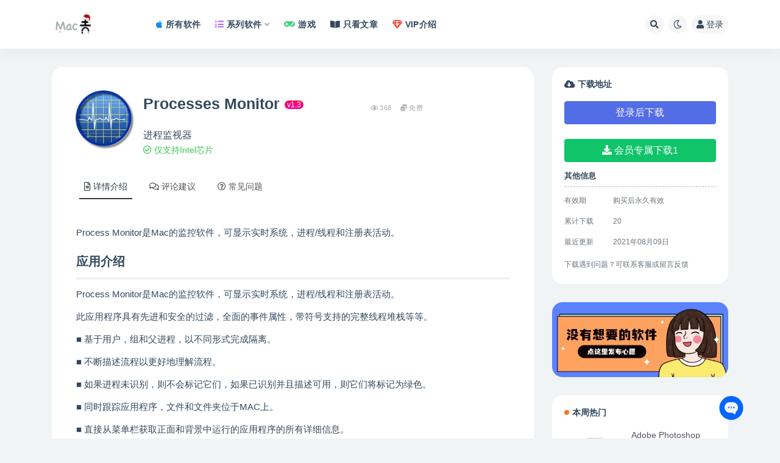

--- FILE ---
content_type: text/html; charset=UTF-8
request_url: https://www.macdo.cn/29369.html
body_size: 30177
content:
<!doctype html>
<html dir="ltr" lang="zh-Hans" prefix="og: https://ogp.me/ns#">
<head>
	<meta http-equiv="Content-Type" content="text/html; charset=UTF-8">
	<meta name="viewport" content="width=device-width, initial-scale=1, minimum-scale=1, maximum-scale=5">
	<link rel="profile" href="https://gmpg.org/xfn/11">
    <!--<link rel="stylesheet" href="/wp-content/themes/ripro-v2-child/assets/css/macdo-search.css" />-->
	<title>Processes Monitor for Mac v1.3 进程监视器 - Mac毒</title><link rel="preload" href="https://imgcdn.icheese.net/wp-content/themes/ripro-v2/assets/font-awesome/webfonts/fa-solid-900.woff2" as="font" type="font/woff2" crossorigin><link rel="preload" href="https://imgcdn.icheese.net/wp-content/themes/ripro-v2/assets/font-awesome/webfonts/fa-regular-400.woff2" as="font" type="font/woff2" crossorigin>
	<style>img:is([sizes="auto" i], [sizes^="auto," i]) { contain-intrinsic-size: 3000px 1500px }</style>
	
		<!-- All in One SEO Pro 4.7.9 - aioseo.com -->
		<meta name="description" content="Process Monitor是Mac的监控软件，可显示实时系统，进程/线程和注册表活动。 应用介绍 Proc" />
		<meta name="robots" content="max-snippet:-1, max-image-preview:standard, max-video-preview:-1" />
		<link rel="canonical" href="https://www.macdo.cn/29369.html" />
		<meta name="generator" content="All in One SEO Pro (AIOSEO) 4.7.9" />
		<meta property="og:locale" content="zh_CN" />
		<meta property="og:site_name" content="Mac毒 - Mac软件下载网站（奶酪网）" />
		<meta property="og:type" content="article" />
		<meta property="og:title" content="Processes Monitor for Mac v1.3 进程监视器 - Mac毒" />
		<meta property="og:description" content="Process Monitor是Mac的监控软件，可显示实时系统，进程/线程和注册表活动。 应用介绍 Proc" />
		<meta property="og:url" content="https://www.macdo.cn/29369.html" />
		<meta property="article:published_time" content="2021-08-09T01:55:35+00:00" />
		<meta property="article:modified_time" content="2021-08-09T01:55:44+00:00" />
		<meta name="twitter:card" content="summary" />
		<meta name="twitter:title" content="Processes Monitor for Mac v1.3 进程监视器 - Mac毒" />
		<meta name="twitter:description" content="Process Monitor是Mac的监控软件，可显示实时系统，进程/线程和注册表活动。 应用介绍 Proc" />
		<script type="application/ld+json" class="aioseo-schema">
			{"@context":"https:\/\/schema.org","@graph":[{"@type":"BlogPosting","@id":"https:\/\/www.macdo.cn\/29369.html#aioseo-article-6479fc5c98460","name":"Processes Monitor","headline":"Processes Monitor","description":"Process Monitor\u662fMac\u7684\u76d1\u63a7\u8f6f\u4ef6\uff0c\u53ef\u663e\u793a\u5b9e\u65f6\u7cfb\u7edf\uff0c\u8fdb\u7a0b\/\u7ebf\u7a0b\u548c\u6ce8\u518c\u8868\u6d3b\u52a8\u3002 \u5e94\u7528\u4ecb\u7ecd Proc","author":{"@type":"Person","name":"sillyboy","url":"https:\/\/www.macdo.cn\/author\/sillyboy"},"publisher":{"@id":"https:\/\/www.macdo.cn\/#organization"},"image":{"@type":"ImageObject","url":"https:\/\/imgcdn.icheese.net\/wp-content\/uploads\/2020\/08\/1628474092-2afea78107bf6f6.png","width":300,"height":200},"datePublished":"2021-08-09T09:55:35+08:00","dateModified":"2021-08-09T09:55:44+08:00","inLanguage":"zh-CN","articleSection":"\u8f6f\u4ef6"},{"@type":"BreadcrumbList","@id":"https:\/\/www.macdo.cn\/29369.html#breadcrumblist","itemListElement":[{"@type":"ListItem","@id":"https:\/\/www.macdo.cn\/#listItem","position":1,"name":"Home"}]},{"@type":"Organization","@id":"https:\/\/www.macdo.cn\/#organization","name":"Mac\u6bd2","description":"Mac\u8f6f\u4ef6\u4e0b\u8f7d\u7f51\u7ad9\uff08\u5976\u916a\u7f51\uff09","url":"https:\/\/www.macdo.cn\/"},{"@type":"Person","@id":"https:\/\/www.macdo.cn\/author\/sillyboy#author","url":"https:\/\/www.macdo.cn\/author\/sillyboy","name":"sillyboy"},{"@type":"WebPage","@id":"https:\/\/www.macdo.cn\/29369.html#webpage","url":"https:\/\/www.macdo.cn\/29369.html","name":"Processes Monitor for Mac v1.3 \u8fdb\u7a0b\u76d1\u89c6\u5668 - Mac\u6bd2","description":"Process Monitor\u662fMac\u7684\u76d1\u63a7\u8f6f\u4ef6\uff0c\u53ef\u663e\u793a\u5b9e\u65f6\u7cfb\u7edf\uff0c\u8fdb\u7a0b\/\u7ebf\u7a0b\u548c\u6ce8\u518c\u8868\u6d3b\u52a8\u3002 \u5e94\u7528\u4ecb\u7ecd Proc","inLanguage":"zh-CN","isPartOf":{"@id":"https:\/\/www.macdo.cn\/#website"},"breadcrumb":{"@id":"https:\/\/www.macdo.cn\/29369.html#breadcrumblist"},"author":{"@id":"https:\/\/www.macdo.cn\/author\/sillyboy#author"},"creator":{"@id":"https:\/\/www.macdo.cn\/author\/sillyboy#author"},"image":{"@type":"ImageObject","url":"https:\/\/imgcdn.icheese.net\/wp-content\/uploads\/2020\/08\/1628474092-2afea78107bf6f6.png","@id":"https:\/\/www.macdo.cn\/29369.html\/#mainImage","width":300,"height":200},"primaryImageOfPage":{"@id":"https:\/\/www.macdo.cn\/29369.html#mainImage"},"datePublished":"2021-08-09T09:55:35+08:00","dateModified":"2021-08-09T09:55:44+08:00"},{"@type":"WebSite","@id":"https:\/\/www.macdo.cn\/#website","url":"https:\/\/www.macdo.cn\/","name":"Mac\u6bd2","description":"Mac\u8f6f\u4ef6\u4e0b\u8f7d\u7f51\u7ad9\uff08\u5976\u916a\u7f51\uff09","inLanguage":"zh-CN","publisher":{"@id":"https:\/\/www.macdo.cn\/#organization"}}]}
		</script>
		<!-- All in One SEO Pro -->

<link rel='dns-prefetch' href='//fonts.loli.net'>
<link rel='dns-prefetch' href='//gstatic.loli.net'>
<link rel='dns-prefetch' href='//ajax.loli.net'>
<link rel='dns-prefetch' href='//cdn.jsdelivr.net'>
<meta name="keywords" content="软件,">
<meta name="description" content="Process Monitor是Mac的监控软件，可显示实时系统，进程/线程和注册表活动。 应用介绍 Process Monitor是Mac的监控软件，可显示实时系统，进程/线程和注册表活动。 此应用程序具有先进和安全的过滤，全面的事件属性">
<meta property="og:title" content="Processes Monitor">
<meta property="og:description" content="Process Monitor是Mac的监控软件，可显示实时系统，进程/线程和注册表活动。 应用介绍 Process Monitor是Mac的监控软件，可显示实时系统，进程/线程和注册表活动。 此应用程序具有先进和安全的过滤，全面的事件属性">
<meta property="og:type" content="article">
<meta property="og:url" content="https://www.macdo.cn/29369.html">
<meta property="og:site_name" content="Mac毒">
<meta property="og:image" content="https://imgcdn.icheese.net/wp-content/uploads/2020/08/1628474092-2afea78107bf6f6.png">
<link href="/wp-content/uploads/2021/08/6464.png" rel="icon">
<style id='classic-theme-styles-inline-css'>
/*! This file is auto-generated */
.wp-block-button__link{color:#fff;background-color:#32373c;border-radius:9999px;box-shadow:none;text-decoration:none;padding:calc(.667em + 2px) calc(1.333em + 2px);font-size:1.125em}.wp-block-file__button{background:#32373c;color:#fff;text-decoration:none}
</style>
<style id='global-styles-inline-css'>
:root{--wp--preset--aspect-ratio--square: 1;--wp--preset--aspect-ratio--4-3: 4/3;--wp--preset--aspect-ratio--3-4: 3/4;--wp--preset--aspect-ratio--3-2: 3/2;--wp--preset--aspect-ratio--2-3: 2/3;--wp--preset--aspect-ratio--16-9: 16/9;--wp--preset--aspect-ratio--9-16: 9/16;--wp--preset--color--black: #000000;--wp--preset--color--cyan-bluish-gray: #abb8c3;--wp--preset--color--white: #ffffff;--wp--preset--color--pale-pink: #f78da7;--wp--preset--color--vivid-red: #cf2e2e;--wp--preset--color--luminous-vivid-orange: #ff6900;--wp--preset--color--luminous-vivid-amber: #fcb900;--wp--preset--color--light-green-cyan: #7bdcb5;--wp--preset--color--vivid-green-cyan: #00d084;--wp--preset--color--pale-cyan-blue: #8ed1fc;--wp--preset--color--vivid-cyan-blue: #0693e3;--wp--preset--color--vivid-purple: #9b51e0;--wp--preset--gradient--vivid-cyan-blue-to-vivid-purple: linear-gradient(135deg,rgba(6,147,227,1) 0%,rgb(155,81,224) 100%);--wp--preset--gradient--light-green-cyan-to-vivid-green-cyan: linear-gradient(135deg,rgb(122,220,180) 0%,rgb(0,208,130) 100%);--wp--preset--gradient--luminous-vivid-amber-to-luminous-vivid-orange: linear-gradient(135deg,rgba(252,185,0,1) 0%,rgba(255,105,0,1) 100%);--wp--preset--gradient--luminous-vivid-orange-to-vivid-red: linear-gradient(135deg,rgba(255,105,0,1) 0%,rgb(207,46,46) 100%);--wp--preset--gradient--very-light-gray-to-cyan-bluish-gray: linear-gradient(135deg,rgb(238,238,238) 0%,rgb(169,184,195) 100%);--wp--preset--gradient--cool-to-warm-spectrum: linear-gradient(135deg,rgb(74,234,220) 0%,rgb(151,120,209) 20%,rgb(207,42,186) 40%,rgb(238,44,130) 60%,rgb(251,105,98) 80%,rgb(254,248,76) 100%);--wp--preset--gradient--blush-light-purple: linear-gradient(135deg,rgb(255,206,236) 0%,rgb(152,150,240) 100%);--wp--preset--gradient--blush-bordeaux: linear-gradient(135deg,rgb(254,205,165) 0%,rgb(254,45,45) 50%,rgb(107,0,62) 100%);--wp--preset--gradient--luminous-dusk: linear-gradient(135deg,rgb(255,203,112) 0%,rgb(199,81,192) 50%,rgb(65,88,208) 100%);--wp--preset--gradient--pale-ocean: linear-gradient(135deg,rgb(255,245,203) 0%,rgb(182,227,212) 50%,rgb(51,167,181) 100%);--wp--preset--gradient--electric-grass: linear-gradient(135deg,rgb(202,248,128) 0%,rgb(113,206,126) 100%);--wp--preset--gradient--midnight: linear-gradient(135deg,rgb(2,3,129) 0%,rgb(40,116,252) 100%);--wp--preset--font-size--small: 13px;--wp--preset--font-size--medium: 20px;--wp--preset--font-size--large: 36px;--wp--preset--font-size--x-large: 42px;--wp--preset--spacing--20: 0.44rem;--wp--preset--spacing--30: 0.67rem;--wp--preset--spacing--40: 1rem;--wp--preset--spacing--50: 1.5rem;--wp--preset--spacing--60: 2.25rem;--wp--preset--spacing--70: 3.38rem;--wp--preset--spacing--80: 5.06rem;--wp--preset--shadow--natural: 6px 6px 9px rgba(0, 0, 0, 0.2);--wp--preset--shadow--deep: 12px 12px 50px rgba(0, 0, 0, 0.4);--wp--preset--shadow--sharp: 6px 6px 0px rgba(0, 0, 0, 0.2);--wp--preset--shadow--outlined: 6px 6px 0px -3px rgba(255, 255, 255, 1), 6px 6px rgba(0, 0, 0, 1);--wp--preset--shadow--crisp: 6px 6px 0px rgba(0, 0, 0, 1);}:where(.is-layout-flex){gap: 0.5em;}:where(.is-layout-grid){gap: 0.5em;}body .is-layout-flex{display: flex;}.is-layout-flex{flex-wrap: wrap;align-items: center;}.is-layout-flex > :is(*, div){margin: 0;}body .is-layout-grid{display: grid;}.is-layout-grid > :is(*, div){margin: 0;}:where(.wp-block-columns.is-layout-flex){gap: 2em;}:where(.wp-block-columns.is-layout-grid){gap: 2em;}:where(.wp-block-post-template.is-layout-flex){gap: 1.25em;}:where(.wp-block-post-template.is-layout-grid){gap: 1.25em;}.has-black-color{color: var(--wp--preset--color--black) !important;}.has-cyan-bluish-gray-color{color: var(--wp--preset--color--cyan-bluish-gray) !important;}.has-white-color{color: var(--wp--preset--color--white) !important;}.has-pale-pink-color{color: var(--wp--preset--color--pale-pink) !important;}.has-vivid-red-color{color: var(--wp--preset--color--vivid-red) !important;}.has-luminous-vivid-orange-color{color: var(--wp--preset--color--luminous-vivid-orange) !important;}.has-luminous-vivid-amber-color{color: var(--wp--preset--color--luminous-vivid-amber) !important;}.has-light-green-cyan-color{color: var(--wp--preset--color--light-green-cyan) !important;}.has-vivid-green-cyan-color{color: var(--wp--preset--color--vivid-green-cyan) !important;}.has-pale-cyan-blue-color{color: var(--wp--preset--color--pale-cyan-blue) !important;}.has-vivid-cyan-blue-color{color: var(--wp--preset--color--vivid-cyan-blue) !important;}.has-vivid-purple-color{color: var(--wp--preset--color--vivid-purple) !important;}.has-black-background-color{background-color: var(--wp--preset--color--black) !important;}.has-cyan-bluish-gray-background-color{background-color: var(--wp--preset--color--cyan-bluish-gray) !important;}.has-white-background-color{background-color: var(--wp--preset--color--white) !important;}.has-pale-pink-background-color{background-color: var(--wp--preset--color--pale-pink) !important;}.has-vivid-red-background-color{background-color: var(--wp--preset--color--vivid-red) !important;}.has-luminous-vivid-orange-background-color{background-color: var(--wp--preset--color--luminous-vivid-orange) !important;}.has-luminous-vivid-amber-background-color{background-color: var(--wp--preset--color--luminous-vivid-amber) !important;}.has-light-green-cyan-background-color{background-color: var(--wp--preset--color--light-green-cyan) !important;}.has-vivid-green-cyan-background-color{background-color: var(--wp--preset--color--vivid-green-cyan) !important;}.has-pale-cyan-blue-background-color{background-color: var(--wp--preset--color--pale-cyan-blue) !important;}.has-vivid-cyan-blue-background-color{background-color: var(--wp--preset--color--vivid-cyan-blue) !important;}.has-vivid-purple-background-color{background-color: var(--wp--preset--color--vivid-purple) !important;}.has-black-border-color{border-color: var(--wp--preset--color--black) !important;}.has-cyan-bluish-gray-border-color{border-color: var(--wp--preset--color--cyan-bluish-gray) !important;}.has-white-border-color{border-color: var(--wp--preset--color--white) !important;}.has-pale-pink-border-color{border-color: var(--wp--preset--color--pale-pink) !important;}.has-vivid-red-border-color{border-color: var(--wp--preset--color--vivid-red) !important;}.has-luminous-vivid-orange-border-color{border-color: var(--wp--preset--color--luminous-vivid-orange) !important;}.has-luminous-vivid-amber-border-color{border-color: var(--wp--preset--color--luminous-vivid-amber) !important;}.has-light-green-cyan-border-color{border-color: var(--wp--preset--color--light-green-cyan) !important;}.has-vivid-green-cyan-border-color{border-color: var(--wp--preset--color--vivid-green-cyan) !important;}.has-pale-cyan-blue-border-color{border-color: var(--wp--preset--color--pale-cyan-blue) !important;}.has-vivid-cyan-blue-border-color{border-color: var(--wp--preset--color--vivid-cyan-blue) !important;}.has-vivid-purple-border-color{border-color: var(--wp--preset--color--vivid-purple) !important;}.has-vivid-cyan-blue-to-vivid-purple-gradient-background{background: var(--wp--preset--gradient--vivid-cyan-blue-to-vivid-purple) !important;}.has-light-green-cyan-to-vivid-green-cyan-gradient-background{background: var(--wp--preset--gradient--light-green-cyan-to-vivid-green-cyan) !important;}.has-luminous-vivid-amber-to-luminous-vivid-orange-gradient-background{background: var(--wp--preset--gradient--luminous-vivid-amber-to-luminous-vivid-orange) !important;}.has-luminous-vivid-orange-to-vivid-red-gradient-background{background: var(--wp--preset--gradient--luminous-vivid-orange-to-vivid-red) !important;}.has-very-light-gray-to-cyan-bluish-gray-gradient-background{background: var(--wp--preset--gradient--very-light-gray-to-cyan-bluish-gray) !important;}.has-cool-to-warm-spectrum-gradient-background{background: var(--wp--preset--gradient--cool-to-warm-spectrum) !important;}.has-blush-light-purple-gradient-background{background: var(--wp--preset--gradient--blush-light-purple) !important;}.has-blush-bordeaux-gradient-background{background: var(--wp--preset--gradient--blush-bordeaux) !important;}.has-luminous-dusk-gradient-background{background: var(--wp--preset--gradient--luminous-dusk) !important;}.has-pale-ocean-gradient-background{background: var(--wp--preset--gradient--pale-ocean) !important;}.has-electric-grass-gradient-background{background: var(--wp--preset--gradient--electric-grass) !important;}.has-midnight-gradient-background{background: var(--wp--preset--gradient--midnight) !important;}.has-small-font-size{font-size: var(--wp--preset--font-size--small) !important;}.has-medium-font-size{font-size: var(--wp--preset--font-size--medium) !important;}.has-large-font-size{font-size: var(--wp--preset--font-size--large) !important;}.has-x-large-font-size{font-size: var(--wp--preset--font-size--x-large) !important;}
:where(.wp-block-post-template.is-layout-flex){gap: 1.25em;}:where(.wp-block-post-template.is-layout-grid){gap: 1.25em;}
:where(.wp-block-columns.is-layout-flex){gap: 2em;}:where(.wp-block-columns.is-layout-grid){gap: 2em;}
:root :where(.wp-block-pullquote){font-size: 1.5em;line-height: 1.6;}
</style>
<link rel="stylesheet" id="fancybox-for-wp-css" href="https://www.macdo.cn/wp-content/cache/perfmatters/www.macdo.cn/minify/592ead116e19.fancybox.min.css?ver=1.3.4" media="all">
<link rel="stylesheet" id="post-notification-style-css" href="https://www.macdo.cn/wp-content/cache/perfmatters/www.macdo.cn/minify/75a162660427.notification.min.css?ver=2.3" media="all">
<link rel='stylesheet' id='bootstrap-css' href='https://imgcdn.icheese.net/wp-content/themes/ripro-v2/assets/bootstrap/css/bootstrap.min.css?ver=4.6.0' media='all' />
<link rel='stylesheet' id='plugins-css' href='https://imgcdn.icheese.net/wp-content/themes/ripro-v2/assets/css/plugins.css?ver=1.0.0' media='all' />
<link rel="stylesheet" id="app-css" href="https://www.macdo.cn/wp-content/cache/perfmatters/www.macdo.cn/minify/2672521b19b0.app.min.css?ver=1.0.0" media="all">
<link rel="stylesheet" id="dark-css" href="https://www.macdo.cn/wp-content/cache/perfmatters/www.macdo.cn/minify/9e9a8b19f64f.dark.min.css?ver=1.0.0" media="all">
<link rel="stylesheet" id="v2_chld-css" href="https://www.macdo.cn/wp-content/cache/perfmatters/www.macdo.cn/minify/263397102f46.app.min.css?ver=6.8.2" media="all">
<link rel='stylesheet' id='swiper-css-css' href='https://imgcdn.icheese.net/wp-content/themes/ripro-v2-child/assets/css/swiper-bundle.min.css?ver=1626101256' media='all' />
<link rel='stylesheet' id='csf-fa5-css' href='https://imgcdn.icheese.net/wp-content/themes/ripro-v2/assets/font-awesome/css/all.min.css?ver=5.14.0' media='all' />
<link rel='stylesheet' id='csf-fa5-v4-shims-css' href='https://imgcdn.icheese.net/wp-content/themes/ripro-v2/assets/font-awesome/css/v4-shims.min.css?ver=5.14.0' media='all' />
<script src="https://imgcdn.icheese.net/wp-content/themes/ripro-v2/assets/js/jquery.min.js?ver=3.5.1" id="jquery-js"></script>
<script src="https://imgcdn.icheese.net/wp-content/plugins/fancybox-for-wordpress/assets/js/purify.min.js?ver=1.3.4" id="purify-js" defer></script>
<script src="https://www.macdo.cn/wp-content/cache/perfmatters/www.macdo.cn/minify/b7a90dae1d97.jquery.fancybox.min.js?ver=1.3.4" id="fancybox-for-wp-js" defer></script>
<link rel='shortlink' href='https://www.macdo.cn/?p=29369' />

<!-- Fancybox for WordPress v3.3.7 -->
<style type="text/css">
	.fancybox-slide--image .fancybox-content{background-color: #FFFFFF}div.fancybox-caption{display:none !important;}
	
	img.fancybox-image{border-width:10px;border-color:#FFFFFF;border-style:solid;}
	div.fancybox-bg{background-color:rgba(102,102,102,0.3);opacity:1 !important;}div.fancybox-content{border-color:#FFFFFF}
	div#fancybox-title{background-color:#FFFFFF}
	div.fancybox-content{background-color:#FFFFFF}
	div#fancybox-title-inside{color:#333333}
	
	
	
	div.fancybox-caption p.caption-title{display:inline-block}
	div.fancybox-caption p.caption-title{font-size:14px}
	div.fancybox-caption p.caption-title{color:#333333}
	div.fancybox-caption {color:#333333}div.fancybox-caption p.caption-title {background:#fff; width:auto;padding:10px 30px;}div.fancybox-content p.caption-title{color:#333333;margin: 0;padding: 5px 0;}
</style><script type="text/javascript" defer src="[data-uri]"></script>
<!-- END Fancybox for WordPress -->
<style type="text/css"><meta name="msvalidate.01" content="CE695CE978878024BADFD4EC5DEE566F" /></style><link rel="icon" href="https://imgcdn.icheese.net/wp-content/uploads/2025/07/1753339761-bfb4daddb2e1b1e.png?imageMogr2/thumbnail/!64x64r|imageMogr2/gravity/Center/crop/64x64" sizes="32x32" />
<link rel="icon" href="https://imgcdn.icheese.net/wp-content/uploads/2025/07/1753339761-bfb4daddb2e1b1e.png?imageMogr2/thumbnail/!384x384r|imageMogr2/gravity/Center/crop/384x384" sizes="192x192" />
<link rel="apple-touch-icon" href="https://imgcdn.icheese.net/wp-content/uploads/2025/07/1753339761-bfb4daddb2e1b1e.png?imageMogr2/thumbnail/!360x360r|imageMogr2/gravity/Center/crop/360x360" />
<meta name="msapplication-TileImage" content="https://imgcdn.icheese.net/wp-content/uploads/2025/07/1753339761-bfb4daddb2e1b1e.png" />
</head>
<body class="wp-singular post-template-default single single-post postid-29369 single-format-standard wp-theme-ripro-v2 wp-child-theme-ripro-v2-child navbar-sticky with-hero hero-none hero-shop pagination-numeric no-off-canvas sidebar-right">
<div id="app" class="site">
	
<header class="site-header">
    <div class="container">
	    <div class="navbar">
			  <div class="logo-wrapper">
          <a href="https://www.macdo.cn/">
        <img class="logo regular" src="https://imgcdn.icheese.net/wp-content/uploads/2025/12/1765794428-a73f8260b689ae1.png" alt="Mac毒">
      </a>
    
  </div> 			
			<div class="sep"></div>
			
			<nav class="main-menu d-none d-lg-block">
			<ul id="menu-header-nav" class="nav-list u-plain-list"><li class="menu-item menu-item-type-taxonomy menu-item-object-category current-post-ancestor current-menu-parent current-post-parent"><a href="https://www.macdo.cn/soft"><i class="fab fa-apple" style="color:#068ef9"></i>所有软件</a></li>
<li class="menu-item menu-item-type-custom menu-item-object-custom menu-item-home menu-item-has-children"><a href="https://www.macdo.cn/#"><i class="fas fa-list-ul" style="color:#b857ff"></i>系列软件</a>
<ul class="sub-menu">
	<li class="menu-item menu-item-type-custom menu-item-object-custom"><a href="https://www.macdo.cn/tag/office">Office</a></li>
	<li class="menu-item menu-item-type-custom menu-item-object-custom"><a href="https://www.macdo.cn/tag/apple">Apple</a></li>
	<li class="menu-item menu-item-type-custom menu-item-object-custom"><a href="https://www.macdo.cn/tag/adobe">Adobe</a></li>
	<li class="menu-item menu-item-type-custom menu-item-object-custom"><a href="https://www.macdo.cn/tag/jetbrains">Jetbrains</a></li>
	<li class="menu-item menu-item-type-custom menu-item-object-custom"><a href="https://www.macdo.cn/tag/on1">ON1</a></li>
</ul>
</li>
<li class="menu-item menu-item-type-taxonomy menu-item-object-category"><a href="https://www.macdo.cn/games"><i class="fas fa-gamepad" style="color:#43CD80"></i>游戏</a></li>
<li class="menu-item menu-item-type-post_type menu-item-object-page"><a href="https://www.macdo.cn/articles"><i class="fas fa-book-open"></i>只看文章</a></li>
<li class="menu-item menu-item-type-post_type menu-item-object-page"><a href="https://www.macdo.cn/vip"><i class="far fa-gem me-1" style="color:#f92106"></i>VIP介绍</a></li>
</ul>			</nav>
			
			<div class="actions">
			    
			    

				<!--自定义搜索<div id="docsearch"></div>-->
				
				
								<span class="btn btn-sm search-open navbar-button ml-2" rel="nofollow noopener noreferrer" data-action="omnisearch-open" data-target="#omnisearch" title="搜索"><i class="fas fa-search"></i></span>
				
				
						        <span class="btn btn-sm toggle-dark navbar-button ml-2" rel="nofollow noopener noreferrer" title="夜间模式"><i class="far fa-moon"></i></span>
                                
				<!-- user navbar dropdown  -->
		        				<a class="login-btn navbar-button ml-2" rel="nofollow noopener noreferrer" href="#"><i class="fas fa-user
 mr-1"></i>登录</a>
								<!-- user navbar dropdown -->

                
		        <div class="burger"></div>

		        
		    </div>
		    
	    </div>
    </div>
</header>

<div class="header-gap"></div>


</div>	<main id="main" role="main" class="site-content">
<div class="container">
	<div class="row">
		<div class="content-column col-lg-9">
			<div class="content-area">
				
<!--插入软件图标和描述-->
<header class="entry-header app-header">

<div class="liu-app">
    <div class="liu-app-img">
                <img src="https://imgcdn.icheese.net/wp-content/uploads/2020/08/1628474093-dc8bd47a6d19701.png" alt="Processes Monitor" />
             </div>   
 
    <div class="liu-app-info">
           <h1 class="liu-app-title">Processes Monitor<span class="liu-app-version">v1.3 </span></h1>
            <span class="liu-app-des">进程监视器</span>
            
                <!--软件标签s-->
                        <span class="liu-app-tag">
                        <p class="yes-m1"><i class="far fa-check-circle"></i> 仅支持Intel芯片</p>            
                        </span>
    <!--软件标签e-->
    
    
    </div>
</div>
          <div class="entry-meta">
            
                            <span class="meta-views"><i class="fa fa-eye"></i> 368</span>
            <span class="meta-shhop-icon"><i class="fas fa-coins"></i> 免费</span>                <span class="meta-edit"></span>
            

          </div>
        
</header>

<div class="single-download-nav">
  <ul class="nav nav-pills" id="pills-tab" role="tablist">

    <li class="nav-item" role="presentation">
      <a class="nav-link active" id="pills-details-tab" data-toggle="pill" href="#pills-details" role="tab" aria-controls="pills-details" aria-selected="true"><i class="far fa-file-alt mr-1"></i>详情介绍</a>
    </li>

        <li class="nav-item" role="presentation">
      <a class="nav-link" id="pills-comments-tab" data-toggle="pill" href="#pills-comments" role="tab" aria-controls="pills-comments" aria-selected="false"><i class="fa fa-comments-o mr-1"></i>评论建议</a>
    </li>
    
        <li class="nav-item" role="presentation">
      <a class="nav-link" id="pills-faq-tab" data-toggle="pill" href="#pills-faq" role="tab" aria-controls="pills-faq" aria-selected="false"><i class="far fa-question-circle mr-1"></i>常见问题</a>
    </li>
        
  </ul>
</div>

<div class="tab-content" id="pills-tabContent">

  <div class="tab-pane fade show active" id="pills-details" role="tabpanel" aria-labelledby="pills-details-tab">
    <article id="post-29369" class="article-content post-29369 post type-post status-publish format-standard has-post-thumbnail hentry category-soft">
      <div class="container">
        
        


        <div class="pt-0 d-none d-block d-xl-none d-lg-none"><aside id="header-widget-shop-down" class="widget-area"><p></p></aside></div>      
        
        <div class="entry-wrapper">
                    
 


<script src="/wp-content/themes/ripro-v2-child/assets/js/DPlayer.min.js" defer></script>

 
          <div class="entry-content u-text-format u-clearfix">
            <p>Process Monitor是Mac的监控软件，可显示实时系统，进程/线程和注册表活动。</p>
<h2>应用介绍</h2>
<p dir="ltr" data-test-bidi="">Process Monitor是Mac的监控软件，可显示实时系统，进程/线程和注册表活动。</p>
<p dir="ltr" data-test-bidi="">此应用程序具有先进和安全的过滤，全面的事件属性，带符号支持的完整线程堆栈等等。</p>
<p dir="ltr" data-test-bidi="">■ 基于用户，组和父进程，以不同形式完成隔离。</p>
<p dir="ltr" data-test-bidi="">■ 不断描述流程以更好地理解流程。</p>
<p dir="ltr" data-test-bidi="">■ 如果进程未识别，则不会标记它们，如果已识别并且描述可用，则它们将标记为绿色。</p>
<p dir="ltr" data-test-bidi="">■ 同时跟踪应用程序，文件和文件夹位于MAC上。</p>
<p dir="ltr" data-test-bidi="">■ 直接从菜单栏获取正面和背景中运行的应用程序的所有详细信息。</p>
<p dir="ltr" data-test-bidi="">≈ PRO特征：≈</p>
<p dir="ltr" data-test-bidi="">◉ 残留清洁程序：卸载应用程序后，删除剩余的文件和文件夹。这是剩下的垃圾。</p>
<h2 dir="ltr">应用截图</h2>
<p><img decoding="async" class="aligncenter" src="https://image.iicheese.com/pstkp.jpg" / alt="Processes Monitor 软件 第1张" title="Processes Monitor 软件 第1张 - Mac毒"></p>
<p><img decoding="async" class="aligncenter" src="https://image.iicheese.com/bg0a7.jpg" / alt="Processes Monitor 软件 第2张" title="Processes Monitor 软件 第2张 - Mac毒"></p>
<h2 dir="ltr">激活方法</h2>
<p dir="ltr" data-test-bidi="">直接安装</p>
                
                <h2 style="margin-top: 30px;">历史版本</h2>
                
                                    <p>暂无历史版本</p>
                
                <div class="post-note alert alert-warning mt-2" role="alert"><small><strong>声明：</strong>本站所有文章，如无特殊说明或标注，均为本站原创发布。任何个人或组织，在未征得本站同意时，禁止复制、盗用、采集、发布本站内容到任何网站、书籍等各类媒体平台。如若本站内容侵犯了原著者的合法权益，可联系我们进行处理。</small></div>            
          </div>
          
                  </div>
      </div>
    </article>
  </div>

    <div class="tab-pane fade" id="pills-comments" role="tabpanel" aria-labelledby="pills-comments-tab">
    
<div id="comments" class="entry-comments">
    	<div id="respond" class="comment-respond">
		<h3 id="reply-title" class="comment-reply-title">发表回复 <small><a rel="nofollow" id="cancel-comment-reply-link" href="/29369.html#respond" style="display:none;">取消回复</a></small></h3><div class="comment-form"><div class="comment-must-login">您需要登录后才可以发表评论...</div><div class="form-submit"><div class="form-submit-text float-left"><a class="login-btn" href="javascript:;">登录...</a> 后才能评论</div> <input name="submit" type="submit" id="must-submit" class="submit disabled" value="发表" disabled></div></div>	</div><!-- #respond -->
		</div>
  </div>
  
    <div class="tab-pane fade" id="pills-faq" role="tabpanel" aria-labelledby="pills-faq-tab">

    <div class="accordion" id="accordionhelp">
            <p>No FAQ data available.</p>
        </div>

  </div>
  

</div>

    <div class="related-posts">
        <h3 class="u-border-title">相关文章</h3>
        <div class="row">
                      <div class="col-lg-3 col-md-4 col-6 ">
              <article id="post-33346" class="post post-grid post-33346 type-post status-publish format-standard hentry category-soft">
                  <div class="entry-media"><div class="placeholder" style="padding-bottom: 66.666666666667%"><a target="_blank" href="https://www.macdo.cn/33346.html" title="Loopback 2.2.3  破解版  非常强大的音频传递工具" rel="nofollow noopener noreferrer"><img class="lazyload" data-src="https://imgcdn.icheese.net/wp-content/uploads/2021/03/1683606500-24f43e79626b55a.jpg" src="https://imgcdn.icheese.net/wp-content/themes/ripro-v2/assets/img/thumb-ing.gif" alt="Loopback 2.2.3  破解版  非常强大的音频传递工具" /></a></div></div>                  <div class="entry-wrapper">
                    <header class="entry-header"><h2 class="entry-title"><a target="_blank" href="https://www.macdo.cn/33346.html" title="Loopback 2.2.3  破解版  非常强大的音频传递工具" rel="bookmark">Loopback 2.2.3  破解版  非常强大的音频传递工具</a></h2></header>
                                    </div>
            </article>
          </div>
                      <div class="col-lg-3 col-md-4 col-6 ">
              <article id="post-23669" class="post post-grid post-23669 type-post status-publish format-standard has-post-thumbnail hentry category-soft">
                  <div class="entry-media"><div class="placeholder" style="padding-bottom: 66.666666666667%"><a target="_blank" href="https://www.macdo.cn/23669.html" title="Flume" rel="nofollow noopener noreferrer"><img class="lazyload" data-src="https://imgcdn.icheese.net/wp-content/uploads/2019/08/1628668431-b9e565f8d82022b.png?imageMogr2/crop/300x200/gravity/center" src="https://imgcdn.icheese.net/wp-content/themes/ripro-v2/assets/img/thumb-ing.gif" alt="Flume" /></a></div></div>                  <div class="entry-wrapper">
                    <header class="entry-header"><h2 class="entry-title"><a target="_blank" href="https://www.macdo.cn/23669.html" title="Flume" rel="bookmark">Flume</a></h2></header>
                                    </div>
            </article>
          </div>
                      <div class="col-lg-3 col-md-4 col-6 ">
              <article id="post-32040" class="post post-grid post-32040 type-post status-publish format-standard hentry category-soft">
                  <div class="entry-media"><div class="placeholder" style="padding-bottom: 66.666666666667%"><a target="_blank" href="https://www.macdo.cn/32040.html" title="TinyCal 1.17.0 小历 破解版  小而美的日历" rel="nofollow noopener noreferrer"><img class="lazyload" data-src="https://imgcdn.icheese.net/wp-content/uploads/2020/12/1683606824-648f7f478454be5.png" src="https://imgcdn.icheese.net/wp-content/themes/ripro-v2/assets/img/thumb-ing.gif" alt="TinyCal 1.17.0 小历 破解版  小而美的日历" /></a></div></div>                  <div class="entry-wrapper">
                    <header class="entry-header"><h2 class="entry-title"><a target="_blank" href="https://www.macdo.cn/32040.html" title="TinyCal 1.17.0 小历 破解版  小而美的日历" rel="bookmark">TinyCal 1.17.0 小历 破解版  小而美的日历</a></h2></header>
                                    </div>
            </article>
          </div>
                      <div class="col-lg-3 col-md-4 col-6 ">
              <article id="post-9904" class="post post-grid post-9904 type-post status-publish format-standard has-post-thumbnail hentry category-graphic category-soft">
                  <div class="entry-media"><div class="placeholder" style="padding-bottom: 66.666666666667%"><a target="_blank" href="https://www.macdo.cn/9904.html" title="Luminar" rel="nofollow noopener noreferrer"><img class="lazyload" data-src="https://imgcdn.icheese.net/wp-content/uploads/2017/12/1628299320-2a1095eb3e44a66.png?imageMogr2/crop/300x200/gravity/center" src="https://imgcdn.icheese.net/wp-content/themes/ripro-v2/assets/img/thumb-ing.gif" alt="Luminar" /></a></div></div>                  <div class="entry-wrapper">
                    <header class="entry-header"><h2 class="entry-title"><a target="_blank" href="https://www.macdo.cn/9904.html" title="Luminar" rel="bookmark">Luminar</a></h2></header>
                                    </div>
            </article>
          </div>
                  </div>
    </div>
			</div>
		</div>
					<div class="sidebar-column col-lg-3">
				<aside id="secondary" class="widget-area">
	<div id="ripro_v2_shop_down-2" class="widget ripro-v2-widget-shop-down"><div class="price"><h3><i class="fas fa-cloud-download-alt mr-1"></i>下载地址</h3></div><button type="button" class="btn btn-block btn-primary mb-3 login-btn">登录后下载</button><div class="btn-group btn-block mt-2"><a href="/user/vip" class="btn btn-success"><i class="fa fa-download"></i> 会员专属下载1</a></div>	   
        <div class="down-info"><h5>其他信息</h5><ul class="infos"><li><p class="data-label">有效期</p><p class="info">购买后永久有效</p></li><li><p class="data-label">累计下载</p><p class="info">20</p></li><li><p class="data-label">最近更新</p><p class="info">2021年08月09日</p></li></ul></div><div class="down-help mt-2 small text-muted">下载遇到问题？可联系客服或留言反馈</div></div><div id="custom_html-4" class="widget_text widget widget_custom_html"><div class="textwidget custom-html-widget"><a href="https://jsj.top/f/eK1HKQ" title="“发布心愿" rel="nofollow noopener noreferrer"><img src="https://img.icheese.net/macdo/v3p0uw.jpg" alt="发布心愿单"></a></div></div><div id="ripro_v2_widget_post_item-2" class="widget ripro_v2-widget-post"><h5 class="widget-title">本周热门</h5>        <div class="list"> 
                                <article id="post-31949" class="post post-list post-31949 type-post status-publish format-standard has-post-thumbnail hentry category-adobe-app category-graphic tag-adobe">
                      <div class="entry-media"><div class="placeholder" style="padding-bottom: 66.666666666667%"><a target="_blank" href="https://www.macdo.cn/31949.html" title="Adobe Photoshop 2026" rel="nofollow noopener noreferrer"><img class="lazyload" data-src="https://imgcdn.icheese.net/wp-content/uploads/2021/05/1627953884-cc7d6c6a0ec4a3d.png?imageMogr2/crop/300x200/gravity/center" src="https://imgcdn.icheese.net/wp-content/themes/ripro-v2/assets/img/thumb-ing.gif" alt="Adobe Photoshop 2026" /></a></div></div>                      <div class="entry-wrapper">
                        <header class="entry-header">
                          <h2 class="entry-title"><a target="_blank" href="https://www.macdo.cn/31949.html" title="Adobe Photoshop 2026" rel="bookmark">Adobe Photoshop 2026</a></h2>                        </header>
                        <div class="entry-footer">          <div class="entry-meta">
            
                          <span class="meta-date">
                  <time datetime="2025-11-02T21:27:09+08:00">
                    <i class="fa fa-clock-o"></i>
                    2025-11-02                  </time>
              </span>
            <span class="meta-shhop-icon"><i class="fa fa-diamond"></i> 专属</span>

          </div>
        </div>
                    </div>
                </article>
                                <article id="post-42548" class="post post-list post-42548 type-post status-publish format-standard has-post-thumbnail hentry category-system">
                      <div class="entry-media"><div class="placeholder" style="padding-bottom: 66.666666666667%"><a target="_blank" href="https://www.macdo.cn/42548.html" title="Parallels Desktop" rel="nofollow noopener noreferrer"><img class="lazyload" data-src="https://imgcdn.icheese.net/wp-content/uploads/2021/08/1628866635-e7e6a1a867f67ae.png?imageMogr2/crop/300x200/gravity/center" src="https://imgcdn.icheese.net/wp-content/themes/ripro-v2/assets/img/thumb-ing.gif" alt="Parallels Desktop" /></a></div></div>                      <div class="entry-wrapper">
                        <header class="entry-header">
                          <h2 class="entry-title"><a target="_blank" href="https://www.macdo.cn/42548.html" title="Parallels Desktop" rel="bookmark">Parallels Desktop</a></h2>                        </header>
                        <div class="entry-footer">          <div class="entry-meta">
            
                          <span class="meta-date">
                  <time datetime="2026-01-14T10:11:47+08:00">
                    <i class="fa fa-clock-o"></i>
                    2026-01-14                  </time>
              </span>
            <span class="meta-shhop-icon"><i class="fas fa-coins"></i> 免费</span>

          </div>
        </div>
                    </div>
                </article>
                                <article id="post-42556" class="post post-list post-42556 type-post status-publish format-standard has-post-thumbnail hentry category-system">
                      <div class="entry-media"><div class="placeholder" style="padding-bottom: 66.666666666667%"><a target="_blank" href="https://www.macdo.cn/42556.html" title="Latest" rel="nofollow noopener noreferrer"><img class="lazyload" data-src="https://imgcdn.icheese.net/wp-content/uploads/2021/08/1628992034-196fbb6df4d159d.png?imageMogr2/crop/300x200/gravity/center" src="https://imgcdn.icheese.net/wp-content/themes/ripro-v2/assets/img/thumb-ing.gif" alt="Latest" /></a></div></div>                      <div class="entry-wrapper">
                        <header class="entry-header">
                          <h2 class="entry-title"><a target="_blank" href="https://www.macdo.cn/42556.html" title="Latest" rel="bookmark">Latest</a></h2>                        </header>
                        <div class="entry-footer">          <div class="entry-meta">
            
                          <span class="meta-date">
                  <time datetime="2025-06-17T15:32:46+08:00">
                    <i class="fa fa-clock-o"></i>
                    2025-06-17                  </time>
              </span>
            <span class="meta-shhop-icon"><i class="fas fa-coins"></i> 免费</span>

          </div>
        </div>
                    </div>
                </article>
                                <article id="post-17093" class="post post-list post-17093 type-post status-publish format-standard has-post-thumbnail hentry category-22 tag-office">
                      <div class="entry-media"><div class="placeholder" style="padding-bottom: 66.666666666667%"><a target="_blank" href="https://www.macdo.cn/17093.html" title="Microsoft Office 2024" rel="nofollow noopener noreferrer"><img class="lazyload" data-src="https://imgcdn.icheese.net/wp-content/uploads/2018/05/1627700008-bbc9e9a11914506.png?imageMogr2/crop/300x200/gravity/center" src="https://imgcdn.icheese.net/wp-content/themes/ripro-v2/assets/img/thumb-ing.gif" alt="Microsoft Office 2024" /></a></div></div>                      <div class="entry-wrapper">
                        <header class="entry-header">
                          <h2 class="entry-title"><a target="_blank" href="https://www.macdo.cn/17093.html" title="Microsoft Office 2024" rel="bookmark">Microsoft Office 2024</a></h2>                        </header>
                        <div class="entry-footer">          <div class="entry-meta">
            
                          <span class="meta-date">
                  <time datetime="2026-01-14T10:47:01+08:00">
                    <i class="fa fa-clock-o"></i>
                    2026-01-14                  </time>
              </span>
            <span class="meta-shhop-icon"><i class="fas fa-coins"></i> 免费</span>

          </div>
        </div>
                    </div>
                </article>
                                <article id="post-26362" class="post post-list post-26362 type-post status-publish format-standard has-post-thumbnail hentry category-system">
                      <div class="entry-media"><div class="placeholder" style="padding-bottom: 66.666666666667%"><a target="_blank" href="https://www.macdo.cn/26362.html" title="CleanMyMac X" rel="nofollow noopener noreferrer"><img class="lazyload" data-src="https://imgcdn.icheese.net/wp-content/uploads/2020/10/1633316563-3615534ecb139aa.png?imageMogr2/crop/300x200/gravity/center" src="https://imgcdn.icheese.net/wp-content/themes/ripro-v2/assets/img/thumb-ing.gif" alt="CleanMyMac X" /></a></div></div>                      <div class="entry-wrapper">
                        <header class="entry-header">
                          <h2 class="entry-title"><a target="_blank" href="https://www.macdo.cn/26362.html" title="CleanMyMac X" rel="bookmark">CleanMyMac X</a></h2>                        </header>
                        <div class="entry-footer">          <div class="entry-meta">
            
                          <span class="meta-date">
                  <time datetime="2025-12-18T09:00:15+08:00">
                    <i class="fa fa-clock-o"></i>
                    2025-12-18                  </time>
              </span>
            <span class="meta-shhop-icon"><i class="fas fa-coins"></i> 免费</span>

          </div>
        </div>
                    </div>
                </article>
                                <article id="post-42840" class="post post-list post-42840 type-post status-publish format-standard has-post-thumbnail hentry category-system">
                      <div class="entry-media"><div class="placeholder" style="padding-bottom: 66.666666666667%"><a target="_blank" href="https://www.macdo.cn/42840.html" title="WeChatTweak-微信小助手" rel="nofollow noopener noreferrer"><img class="lazyload" data-src="https://imgcdn.icheese.net/wp-content/uploads/2021/08/1629380330-2006741e6eb898d.png?imageMogr2/crop/300x200/gravity/center" src="https://imgcdn.icheese.net/wp-content/themes/ripro-v2/assets/img/thumb-ing.gif" alt="WeChatTweak-微信小助手" /></a></div></div>                      <div class="entry-wrapper">
                        <header class="entry-header">
                          <h2 class="entry-title"><a target="_blank" href="https://www.macdo.cn/42840.html" title="WeChatTweak-微信小助手" rel="bookmark">WeChatTweak-微信小助手</a></h2>                        </header>
                        <div class="entry-footer">          <div class="entry-meta">
            
                          <span class="meta-date">
                  <time datetime="2024-04-26T20:22:19+08:00">
                    <i class="fa fa-clock-o"></i>
                    2024-04-26                  </time>
              </span>
            <span class="meta-shhop-icon"><i class="fas fa-coins"></i> 免费</span>

          </div>
        </div>
                    </div>
                </article>
                                <article id="post-31084" class="post post-list post-31084 type-post status-publish format-standard has-post-thumbnail hentry category-media">
                      <div class="entry-media"><div class="placeholder" style="padding-bottom: 66.666666666667%"><a target="_blank" href="https://www.macdo.cn/31084.html" title="Downie" rel="nofollow noopener noreferrer"><img class="lazyload" data-src="https://imgcdn.icheese.net/wp-content/uploads/2020/11/1627621744-caa67e254341bed.png?imageMogr2/crop/300x200/gravity/center" src="https://imgcdn.icheese.net/wp-content/themes/ripro-v2/assets/img/thumb-ing.gif" alt="Downie" /></a></div></div>                      <div class="entry-wrapper">
                        <header class="entry-header">
                          <h2 class="entry-title"><a target="_blank" href="https://www.macdo.cn/31084.html" title="Downie" rel="bookmark">Downie</a></h2>                        </header>
                        <div class="entry-footer">          <div class="entry-meta">
            
                          <span class="meta-date">
                  <time datetime="2026-01-15T14:38:57+08:00">
                    <i class="fa fa-clock-o"></i>
                    2026-01-15                  </time>
              </span>
            <span class="meta-shhop-icon"><i class="fa fa-diamond"></i> 专属</span>

          </div>
        </div>
                    </div>
                </article>
                                <article id="post-26848" class="post post-list post-26848 type-post status-publish format-standard has-post-thumbnail hentry category-22">
                      <div class="entry-media"><div class="placeholder" style="padding-bottom: 66.666666666667%"><a target="_blank" href="https://www.macdo.cn/26848.html" title="XMind Pro" rel="nofollow noopener noreferrer"><img class="lazyload" data-src="https://imgcdn.icheese.net/wp-content/uploads/2022/09/1680488236-77ebce86d2ea02c.png?imageMogr2/crop/300x200/gravity/center" src="https://imgcdn.icheese.net/wp-content/themes/ripro-v2/assets/img/thumb-ing.gif" alt="XMind Pro" /></a></div></div>                      <div class="entry-wrapper">
                        <header class="entry-header">
                          <h2 class="entry-title"><a target="_blank" href="https://www.macdo.cn/26848.html" title="XMind Pro" rel="bookmark">XMind Pro</a></h2>                        </header>
                        <div class="entry-footer">          <div class="entry-meta">
            
                          <span class="meta-date">
                  <time datetime="2025-11-29T10:19:45+08:00">
                    <i class="fa fa-clock-o"></i>
                    2025-11-29                  </time>
              </span>
            <span class="meta-shhop-icon"><i class="fas fa-coins"></i> 免费</span>

          </div>
        </div>
                    </div>
                </article>
                                <article id="post-917" class="post post-list post-917 type-post status-publish format-standard has-post-thumbnail hentry category-media">
                      <div class="entry-media"><div class="placeholder" style="padding-bottom: 66.666666666667%"><a target="_blank" href="https://www.macdo.cn/917.html" title="迅雷" rel="nofollow noopener noreferrer"><img class="lazyload" data-src="https://imgcdn.icheese.net/wp-content/uploads/2021/03/1628059218-64de56f7390e6dd.png?imageMogr2/crop/300x200/gravity/center" src="https://imgcdn.icheese.net/wp-content/themes/ripro-v2/assets/img/thumb-ing.gif" alt="迅雷" /></a></div></div>                      <div class="entry-wrapper">
                        <header class="entry-header">
                          <h2 class="entry-title"><a target="_blank" href="https://www.macdo.cn/917.html" title="迅雷" rel="bookmark">迅雷</a></h2>                        </header>
                        <div class="entry-footer">          <div class="entry-meta">
            
                          <span class="meta-date">
                  <time datetime="2023-07-18T10:10:20+08:00">
                    <i class="fa fa-clock-o"></i>
                    2023-07-18                  </time>
              </span>
            <span class="meta-shhop-icon"><i class="fa fa-diamond"></i> 专属</span>

          </div>
        </div>
                    </div>
                </article>
                                <article id="post-33540" class="post post-list post-33540 type-post status-publish format-standard has-post-thumbnail hentry category-graphic">
                      <div class="entry-media"><div class="placeholder" style="padding-bottom: 66.666666666667%"><a target="_blank" href="https://www.macdo.cn/33540.html" title="AutoCAD" rel="nofollow noopener noreferrer"><img class="lazyload" data-src="https://imgcdn.icheese.net/wp-content/uploads/2021/03/1681451390-9d8f676f395b137.png?imageMogr2/crop/300x200/gravity/center" src="https://imgcdn.icheese.net/wp-content/themes/ripro-v2/assets/img/thumb-ing.gif" alt="AutoCAD" /></a></div></div>                      <div class="entry-wrapper">
                        <header class="entry-header">
                          <h2 class="entry-title"><a target="_blank" href="https://www.macdo.cn/33540.html" title="AutoCAD" rel="bookmark">AutoCAD</a></h2>                        </header>
                        <div class="entry-footer">          <div class="entry-meta">
            
                          <span class="meta-date">
                  <time datetime="2023-04-14T14:02:40+08:00">
                    <i class="fa fa-clock-o"></i>
                    2023-04-14                  </time>
              </span>
            <span class="meta-shhop-icon"><i class="fas fa-coins"></i> 免费</span>

          </div>
        </div>
                    </div>
                </article>
                                <article id="post-34682" class="post post-list post-34682 type-post status-publish format-standard has-post-thumbnail hentry category-adobe-app category-16 tag-adobe">
                      <div class="entry-media"><div class="placeholder" style="padding-bottom: 66.666666666667%"><a target="_blank" href="https://www.macdo.cn/34682.html" title="Adobe Acrobat Pro DC" rel="nofollow noopener noreferrer"><img class="lazyload" data-src="https://imgcdn.icheese.net/wp-content/uploads/2021/06/1627869085-3b17e02c8c80050.png?imageMogr2/crop/300x200/gravity/center" src="https://imgcdn.icheese.net/wp-content/themes/ripro-v2/assets/img/thumb-ing.gif" alt="Adobe Acrobat Pro DC" /></a></div></div>                      <div class="entry-wrapper">
                        <header class="entry-header">
                          <h2 class="entry-title"><a target="_blank" href="https://www.macdo.cn/34682.html" title="Adobe Acrobat Pro DC" rel="bookmark">Adobe Acrobat Pro DC</a></h2>                        </header>
                        <div class="entry-footer">          <div class="entry-meta">
            
                          <span class="meta-date">
                  <time datetime="2025-01-02T09:26:03+08:00">
                    <i class="fa fa-clock-o"></i>
                    2025-01-02                  </time>
              </span>
            <span class="meta-shhop-icon"><i class="fas fa-coins"></i> 免费</span>

          </div>
        </div>
                    </div>
                </article>
                                <article id="post-25200" class="post post-list post-25200 type-post status-publish format-standard has-post-thumbnail hentry category-media tag-apple">
                      <div class="entry-media"><div class="placeholder" style="padding-bottom: 66.666666666667%"><a target="_blank" href="https://www.macdo.cn/25200.html" title="Final Cut Pro" rel="nofollow noopener noreferrer"><img class="lazyload" data-src="https://imgcdn.icheese.net/wp-content/uploads/2019/12/1627712338-375af328cd339f6.png?imageMogr2/crop/300x200/gravity/center" src="https://imgcdn.icheese.net/wp-content/themes/ripro-v2/assets/img/thumb-ing.gif" alt="Final Cut Pro" /></a></div></div>                      <div class="entry-wrapper">
                        <header class="entry-header">
                          <h2 class="entry-title"><a target="_blank" href="https://www.macdo.cn/25200.html" title="Final Cut Pro" rel="bookmark">Final Cut Pro</a></h2>                        </header>
                        <div class="entry-footer">          <div class="entry-meta">
            
                          <span class="meta-date">
                  <time datetime="2025-09-23T07:37:52+08:00">
                    <i class="fa fa-clock-o"></i>
                    2025-09-23                  </time>
              </span>
            <span class="meta-shhop-icon"><i class="fas fa-coins"></i> 免费</span>

          </div>
        </div>
                    </div>
                </article>
                                <article id="post-34224" class="post post-list post-34224 type-post status-publish format-standard has-post-thumbnail hentry category-graphic tag-adobe">
                      <div class="entry-media"><div class="placeholder" style="padding-bottom: 66.666666666667%"><a target="_blank" href="https://www.macdo.cn/34224.html" title="Adobe M1" rel="nofollow noopener noreferrer"><img class="lazyload" data-src="https://imgcdn.icheese.net/wp-content/uploads/2021/05/1627971871-23a96bd0c8a8ebe.png?imageMogr2/crop/300x200/gravity/center" src="https://imgcdn.icheese.net/wp-content/themes/ripro-v2/assets/img/thumb-ing.gif" alt="Adobe M1" /></a></div></div>                      <div class="entry-wrapper">
                        <header class="entry-header">
                          <h2 class="entry-title"><a target="_blank" href="https://www.macdo.cn/34224.html" title="Adobe M1" rel="bookmark">Adobe M1</a></h2>                        </header>
                        <div class="entry-footer">          <div class="entry-meta">
            
                          <span class="meta-date">
                  <time datetime="2021-08-03T14:27:13+08:00">
                    <i class="fa fa-clock-o"></i>
                    2021-08-03                  </time>
              </span>
            <span class="meta-shhop-icon"><i class="fas fa-coins"></i> 免费</span>

          </div>
        </div>
                    </div>
                </article>
                                <article id="post-34384" class="post post-list post-34384 type-post status-publish format-standard has-post-thumbnail hentry category-adobe-app category-media tag-adobe">
                      <div class="entry-media"><div class="placeholder" style="padding-bottom: 66.666666666667%"><a target="_blank" href="https://www.macdo.cn/34384.html" title="Adobe Premiere Pro 2025" rel="nofollow noopener noreferrer"><img class="lazyload" data-src="https://imgcdn.icheese.net/wp-content/uploads/2021/05/1627956758-eb11e3ddcae6ae6.png?imageMogr2/crop/300x200/gravity/center" src="https://imgcdn.icheese.net/wp-content/themes/ripro-v2/assets/img/thumb-ing.gif" alt="Adobe Premiere Pro 2025" /></a></div></div>                      <div class="entry-wrapper">
                        <header class="entry-header">
                          <h2 class="entry-title"><a target="_blank" href="https://www.macdo.cn/34384.html" title="Adobe Premiere Pro 2025" rel="bookmark">Adobe Premiere Pro 2025</a></h2>                        </header>
                        <div class="entry-footer">          <div class="entry-meta">
            
                          <span class="meta-date">
                  <time datetime="2025-09-12T16:19:01+08:00">
                    <i class="fa fa-clock-o"></i>
                    2025-09-12                  </time>
              </span>
            <span class="meta-shhop-icon"><i class="fas fa-coins"></i> 免费</span>

          </div>
        </div>
                    </div>
                </article>
                      </div>
        </div></aside><!-- #secondary -->
			</div>
			</div>
</div>
	</main><!-- #main -->
	
	<footer class="site-footer">
		<div class="footer-widget d-none d-lg-block">
    <div class="container">
	    <div class="row">
	        <div class="col-lg-3 col-md">
	            <div class="footer-info">
	                <div class="logo mb-2">
	                    <img class="logo" src="https://imgcdn.icheese.net/wp-content/uploads/2021/12/1638930568-366a2f6a5f6eb9d.png" alt="Mac毒">
	                </div>
	                <p class="desc mb-0">本网站主要分享Mac软件以及Mac小技巧。属于个人非营利性网站，如果侵犯了您的权益，您可邮件发送到 admin@macdu.org 联系我们。</p>
	            </div>
	        </div>
	        <div class="col-lg-9 col-auto widget-warp">
	        	<div class="d-flex justify-content-xl-between">
	            	<div id="ripro_v2_widget_btns-2" class="widget ripro-v2-widget-btns"><h5 class="widget-title">应用下载</h5><a target="_blank" class="btn btn-light btn-block btn-sm" href="https://jinshuju.net/f/eK1HKQ" rel="nofollow noopener noreferrer">求资源</a><a target="_blank" class="btn btn-light btn-block btn-sm" href="https://www.macdo.cn/soft/%e5%85%b1%e4%ba%ab%e6%ad%a3%e7%89%88" rel="nofollow noopener noreferrer">共享正版</a><a target="_blank" class="btn btn-light btn-block btn-sm" href="https://www.macdo.cn/user/vip" rel="nofollow noopener noreferrer">会员权益</a></div><div id="ripro_v2_widget_btns-3" class="widget ripro-v2-widget-btns"><h5 class="widget-title">关于我们</h5><a target="_blank" class="btn btn-light btn-block btn-sm" href="https://www.macdo.cn/mzsm" rel="nofollow noopener noreferrer">版权声明</a><a target="_blank" class="btn btn-light btn-block btn-sm" href="#" rel="nofollow noopener noreferrer">关于我们</a><a target="_blank" class="btn btn-light btn-block btn-sm" href="mailto:admin@macdu.org" rel="nofollow noopener noreferrer">联系留言</a></div><div id="ripro_v2_widget_btns-4" class="widget ripro-v2-widget-btns"><h5 class="widget-title">合作伙伴</h5><a target="_blank" class="btn btn-light btn-block btn-sm" href="https://www.macdo.cn/submit" rel="nofollow noopener noreferrer">资源投稿</a><a target="_blank" class="btn btn-light btn-block btn-sm" href="mailto:admin@macdu.org" rel="nofollow noopener noreferrer">商务合作</a><a target="_blank" class="btn btn-light btn-block btn-sm" href="https://www.macdo.cn/about" rel="nofollow noopener noreferrer">关于本站</a></div><div id="ripro_v2_widget_btns-5" class="widget ripro-v2-widget-btns"><h5 class="widget-title">常见问题</h5><a target="_blank" class="btn btn-light btn-block btn-sm" href="https://www.macdo.cn/must-know" rel="nofollow noopener noreferrer">软件下载</a><a target="_blank" class="btn btn-light btn-block btn-sm" href="https://www.macdo.cn/user/aff" rel="nofollow noopener noreferrer">推广中心</a><a target="_blank" class="btn btn-light btn-block btn-sm" href="https://www.macdo.cn/service" rel="nofollow noopener noreferrer">售后服务</a></div><div id="custom_html-3" class="widget_text widget widget_custom_html"><h5 class="widget-title">公众号</h5><div class="textwidget custom-html-widget"><img class="image " src="https://img.icheese.net/7a5hx.png" alt="" width="110" height="110"></div></div>	        	</div>
	        </div>
	    </div>
   </div>
</div>
		<div class="footer-copyright d-flex text-center">
			<div class="container">
			    <p class="m-0 small">Copyright © 2021 <a href="https://www.macdo.cn/">Mac毒</a> - All rights reserved | <a href="https://www.macdo.cn/%e4%be%b5%e6%9d%83%e6%8a%95%e8%af%89/">侵权投诉</a><span class="sep"> | </span><a href="https://beian.miit.gov.cn" target="_blank" rel="noreferrer nofollow">皖ICP备19016241号-5</a><span class="sep"> | </span><a href="http://www.beian.gov.cn/portal/registerSystemInfo?recordcode=34011102002932" target="_blank" rel="noreferrer nofollow"><img src="https://img.icheese.net/macdo/w2km6g.png" alt="beian" style="display: inline;">皖公网安备 34011102002932号</a>				</p>
							</div>
		</div>

	</footer><!-- #footer -->

</div><!-- #page -->

<div class="rollbar">
		<ul class="actions">
			<li>
						<a href="https://www.macdo.cn/" rel="nofollow noopener noreferrer" data-toggle="tooltip" data-html="true" data-placement="left" title="首页"><i class="fas fa-home"></i></a>
		</li>
				<li>
						<a href="https://www.macdo.cn/user?action=vip" rel="nofollow noopener noreferrer" data-toggle="tooltip" data-html="true" data-placement="left" title="VIP会员"><i class="fa fa-diamond"></i></a>
		</li>
				<li>
						<a href="https://www.macdo.cn/user" rel="nofollow noopener noreferrer" data-toggle="tooltip" data-html="true" data-placement="left" title="个人中心"><i class="far fa-user"></i></a>
		</li>
				<li>
						<a href="https://img.icheese.net/macdo/v93h1r.PNG" rel="nofollow noopener noreferrer" data-toggle="tooltip" data-html="true" data-placement="left" title="&lt;b&gt;在线客服&lt;/b&gt; &lt;u&gt;9:00~21:00&lt;/u&gt;"><i class="fab fa-qq"></i></a>
		</li>
			</ul>
		<div class="rollbar-item back-to-top">
		<i class="fas fa-chevron-up"></i>
	</div>
</div>
<div class="m-menubar">
	</div>
<div id="omnisearch" class="omnisearch">
    <div class="container">
        <form class="omnisearch-form" method="get" action="https://www.macdo.cn/">
            <div class="form-group">
                <div class="input-group input-group-merge input-group-flush">
                    <div class="input-group-prepend">
                        <span class="input-group-text"><i class="fas fa-search"></i></span>
                    </div>

					<div class="input-group-prepend d-flex align-items-center" style=" max-width: 35%; ">
                    <select  name='cat' id='omnisearch-cat' class='selectpicker'>
	<option value=''>全部</option>
	<option class="level-0" value="128">必看教程</option>
	<option class="level-0" value="2">文章</option>
	<option class="level-0" value="32">游戏</option>
	<option class="level-0" value="33">视频</option>
	<option class="level-0" value="1">软件</option>
</select>
				  	</div>
                    <input type="text" class="search-ajax-input form-control" name="s" value="" placeholder="不要带版本号 回车搜索..." autocomplete="off">

                </div>
            </div>
        </form>
        <div class="omnisearch-suggestions">
            <div class="search-keywords">
                <a href="https://www.macdo.cn/article/mac-tips" class="tag-cloud-link tag-link-3 tag-link-position-1" style="font-size: 14px;">Mac技巧</a>
<a href="https://www.macdo.cn/article/mac-tutorials" class="tag-cloud-link tag-link-4 tag-link-position-2" style="font-size: 14px;">Mac教程</a>
<a href="https://www.macdo.cn/games/casual-games" class="tag-cloud-link tag-link-37 tag-link-position-3" style="font-size: 14px;">休闲游戏</a>
<a href="https://www.macdo.cn/games/adventure-game" class="tag-cloud-link tag-link-39 tag-link-position-4" style="font-size: 14px;">冒险游戏</a>
<a href="https://www.macdo.cn/games/action-game" class="tag-cloud-link tag-link-40 tag-link-position-5" style="font-size: 14px;">动作游戏</a>
<a href="https://www.macdo.cn/soft/graphic" class="tag-cloud-link tag-link-6 tag-link-position-6" style="font-size: 14px;">图形设计</a>
<a href="https://www.macdo.cn/soft/media" class="tag-cloud-link tag-link-7 tag-link-position-7" style="font-size: 14px;">媒体工具</a>
<a href="https://www.macdo.cn/soft/%e6%96%87%e4%bb%b6%e7%ae%a1%e7%90%86" class="tag-cloud-link tag-link-23 tag-link-position-8" style="font-size: 14px;">文件管理</a>
<a href="https://www.macdo.cn/soft/%e6%96%87%e6%9c%ac%e5%b7%a5%e5%85%b7" class="tag-cloud-link tag-link-16 tag-link-position-9" style="font-size: 14px;">文本工具</a>
<a href="https://www.macdo.cn/games/simulation-game" class="tag-cloud-link tag-link-43 tag-link-position-10" style="font-size: 14px;">模拟游戏</a>
<a href="https://www.macdo.cn/games/independent-game" class="tag-cloud-link tag-link-44 tag-link-position-11" style="font-size: 14px;">独立游戏</a>
<a href="https://www.macdo.cn/games/strategy-game" class="tag-cloud-link tag-link-45 tag-link-position-12" style="font-size: 14px;">策略游戏</a>
<a href="https://www.macdo.cn/soft/system" class="tag-cloud-link tag-link-9 tag-link-position-13" style="font-size: 14px;">系统工具</a>
<a href="https://www.macdo.cn/soft/development" class="tag-cloud-link tag-link-10 tag-link-position-14" style="font-size: 14px;">编程开发</a>
<a href="https://www.macdo.cn/soft/network" class="tag-cloud-link tag-link-11 tag-link-position-15" style="font-size: 14px;">网络工具</a>
<a href="https://www.macdo.cn/soft/%e8%a1%8c%e4%b8%9a%e5%8a%9e%e5%85%ac" class="tag-cloud-link tag-link-22 tag-link-position-16" style="font-size: 14px;">行业办公</a>
<a href="https://www.macdo.cn/soft" class="tag-cloud-link tag-link-1 tag-link-position-17" style="font-size: 14px;">软件</a>
<a href="https://www.macdo.cn/article/soft-tutorials" class="tag-cloud-link tag-link-27 tag-link-position-18" style="font-size: 14px;">软件教程</a>            </div>
                    </div>
    </div>
</div>

<div class="dimmer"></div>

<div class="off-canvas">
  <div class="canvas-close"><i class="fas fa-times"></i></div>
  <div class="mobile-menu d-block d-xl-none d-lg-none"></div>
</div>
<script type="speculationrules">
{"prefetch":[{"source":"document","where":{"and":[{"href_matches":"\/*"},{"not":{"href_matches":["\/wp-*.php","\/wp-admin\/*","\/wp-content\/uploads\/*","\/wp-content\/*","\/wp-content\/plugins\/*","\/wp-content\/themes\/ripro-v2-child\/*","\/wp-content\/themes\/ripro-v2\/*","\/*\\?(.+)"]}},{"not":{"selector_matches":"a[rel~=\"nofollow\"]"}},{"not":{"selector_matches":".no-prefetch, .no-prefetch a"}}]},"eagerness":"conservative"}]}
</script>
<script defer src="[data-uri]"></script><script async src="https://imgcdn.icheese.net/wp-content/plugins/perfmatters/js/analytics-minimal-v4.js"></script><script src="https://www.macdo.cn/wp-content/cache/perfmatters/www.macdo.cn/minify/7d9582af2290.notification.min.js?ver=2.3" id="post-notification-script-js" defer></script>
<script src="https://imgcdn.icheese.net/wp-content/themes/ripro-v2-child/assets/js/swiper-bundle.min.js?ver=1628906232" id="swiper-js-js" defer></script>
<script src="https://www.macdo.cn/wp-content/cache/perfmatters/www.macdo.cn/minify/761af22ac175.initialize-swiper.min.js?ver=1626105450" id="swiper-init-js" defer></script>
<script src="https://imgcdn.icheese.net/wp-content/themes/ripro-v2/assets/js/popper.min.js?ver=1.0.0" id="popper-js" defer></script>
<script src="https://imgcdn.icheese.net/wp-content/themes/ripro-v2/assets/bootstrap/js/bootstrap.min.js?ver=4.6.0" id="bootstrap-js" defer></script>
<script src="https://imgcdn.icheese.net/wp-content/themes/ripro-v2/assets/js/plugins.js?ver=1.0.0" id="plugins-js" defer></script>
<script id="app-js-extra" defer src="[data-uri]"></script>
<script src="https://imgcdn.icheese.net/wp-content/themes/ripro-v2/assets/js/app.js?ver=1.0.0" id="app-js" defer></script>
<script src="https://imgcdn.icheese.net/wp-content/themes/ripro-v2/assets/spotlight/spotlight.bundle.js?ver=0.7.0" id="spotlight-js" defer></script>
<script src="https://imgcdn.icheese.net/wp-content/themes/ripro-v2/assets/jarallax/jarallax.min.js?ver=1.12.5" id="jarallax-js" defer></script>
<script src="https://imgcdn.icheese.net/wp-content/themes/ripro-v2/assets/jarallax/jarallax-video.min.js?ver=1.0.1" id="jarallax-video-js" defer></script>
<script src="https://imgcdn.icheese.net/wp-includes/js/comment-reply.min.js?ver=6.8.2" id="comment-reply-js" async data-wp-strategy="async"></script>
<script defer src="[data-uri]"></script>
<!--<script src="https://imgcdn.icheese.net/wp-content/themes/ripro-v2-child/assets/js/swiper-bundle.min.js"></script>-->
<!--<script src="https://imgcdn.icheese.net/wp-content/themes/ripro-v2-child/assets/js/initialize-swiper.js"></script>-->
<!--<script src="https://imgcdn.icheese.net/wp-content/themes/ripro-v2-child/assets/js/macdo-search.js"></script>-->
<!--<script>-->
<!--  const { docsearch } = window.__docsearch_meilisearch__;-->
<!--  docsearch({-->
<!--    container: "#docsearch",-->
<!--    host: "https://meili.macdo.cn",-->
<!--    apiKey: "19e7cb2d08a12b514a20fe239cb803652504781ef6073a4a54f4e5c76ee49a9c",-->
<!--    indexUid: "macdo_docs"-->
<!--  });-->
<!--</script>-->


<!-- 自定义js代码 统计代码 -->
<script defer src="[data-uri]"></script>
<!-- Matomo -->
<script defer src="[data-uri]"></script>
<!-- End Matomo Code -->
<script
  type="text/javascript"
  src="https://fastgpt.icheese.net/js/iframe.js"
  id="chatbot-iframe" 
  data-bot-src="https://fastgpt.icheese.net/chat/share?shareId=xPyxUpv52GDO3j2geck1NShr" 
  data-default-open="false"
  data-drag="true"
  data-open-icon="[data-uri]"
  data-close-icon="[data-uri]"
  defer
></script>        <!--Snow-->
        <!-- SNOW canvas -->
<canvas id="snow-canvas"></canvas>

<!-- SNOW style -->
<style>
    #snow-canvas {
        position: fixed;
        inset: 0;
        pointer-events: none;
        z-index: 9999;
        opacity: 0;
        transition: opacity 1.2s ease;
    }
</style>

<!-- SNOW script -->
<script defer src="[data-uri]"></script>

<!-- 自定义js代码 统计代码 END -->

</body>
</html>

<!-- Dynamic page generated in 0.400 seconds. -->
<!-- Cached page generated by WP-Super-Cache on 2026-01-20 00:28:30 -->

<!-- super cache -->

--- FILE ---
content_type: text/css
request_url: https://www.macdo.cn/wp-content/cache/perfmatters/www.macdo.cn/minify/75a162660427.notification.min.css?ver=2.3
body_size: 562
content:
.notification-modal{display:none;position:fixed;z-index:9999;left:0;top:0;width:100%;height:100%;background-color:rgb(0 0 0 / .5);display:flex;align-items:center;justify-content:center}.notification-content{background-color:#fff;width:400px;max-height:90vh;min-height:150px;padding:20px;border-radius:8px;box-shadow:0 2px 10px rgb(0 0 0 / .1);position:relative;display:flex;flex-direction:column;overflow:hidden}.close-notification{position:absolute;right:10px;top:10px;color:#666;font-size:20px;font-weight:700;cursor:pointer;transition:color 0.3s;z-index:1}.close-notification:hover{color:#333}.notification-scroll-container{flex:1;overflow-y:auto;padding-right:5px;scroll-behavior:smooth;scrollbar-width:thin;scrollbar-color:#888 #f1f1f1}.notification-scroll-container::-webkit-scrollbar{width:5px}.notification-scroll-container::-webkit-scrollbar-track{background:#f1f1f1}.notification-scroll-container::-webkit-scrollbar-thumb{background:#888;border-radius:5px}.notification-title{font-size:18px;font-weight:700;margin:0 0 15px 0;color:#333;text-align:center;white-space:nowrap;overflow:hidden;text-overflow:ellipsis}.notification-text{font-size:14px;color:#666;text-align:center;margin:0 0 15px 0;line-height:1.5}.notification-image{margin:10px 0;text-align:center;display:flex;justify-content:center;align-items:center}.notification-image img{max-width:100%;width:auto}.notification-button{margin:15px 0 0 0;text-align:center;flex-shrink:0}.notification-link{display:inline-block;padding:8px 20px;background-color:#007bff;color:#fff;text-decoration:none;border-radius:4px;transition:all 0.3s ease;box-shadow:0 2px 4px rgb(0 0 0 / .1);white-space:nowrap}.notification-link:hover{background-color:#0056b3;text-decoration:none;color:#fff;box-shadow:0 4px 8px rgb(0 0 0 / .2);transform:translateY(-1px)}